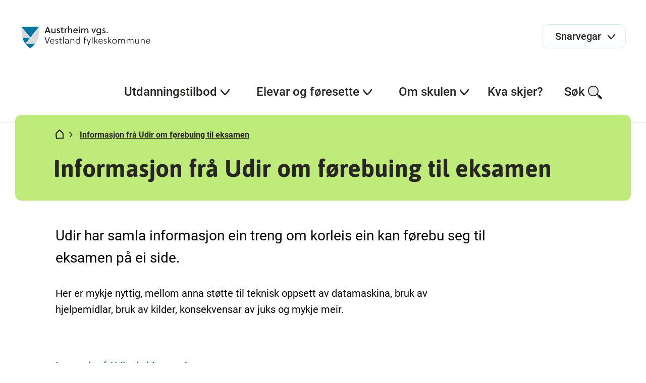

--- FILE ---
content_type: text/html; charset=utf-8
request_url: https://www.austrheim.vgs.no/elevar-og-foresette/eksamen-og-vurdering/informasjon-fra-udir-om-eksamen/
body_size: 7044
content:

<!DOCTYPE html>
<html lang="no">
<head>
    <title>
Informasjon fr&#xE5; Udir om f&#xF8;rebuing til eksamen    </title>

        <!-- Google Tag Manager -->
        <script>(function (w, d, s, l, i) {
                w[l] = w[l] || [];
                w[l].push({
                    'gtm.start':
                        new Date().getTime(), event: 'gtm.js'
                });
                var f = d.getElementsByTagName(s)[0],
                    j = d.createElement(s), dl = l != 'dataLayer' ? '&l=' + l : '';
                j.async = true;
                j.src =
                    'https://www.googletagmanager.com/gtm.js?id=' + i + dl;
                f.parentNode.insertBefore(j, f);
            })(window, document, 'script', 'dataLayer', 'GTM-KRR8XMSZ');</script>
        <!-- End Google Tag Manager -->


<meta name="charset" content="utf-8"/>
<meta name="viewport" content="width=device-width, initial-scale=1.0"/>
    <meta name="description" content="Udir har samla informasjon ein treng om korleis ein kan f&#xF8;rebu seg til eksamen p&#xE5; ei side."/>
    <meta property="og:description" content="Udir har samla informasjon ein treng om korleis ein kan f&#xF8;rebu seg til eksamen p&#xE5; ei side."/>
    <meta name="twitter:description" content="Udir har samla informasjon ein treng om korleis ein kan f&#xF8;rebu seg til eksamen p&#xE5; ei side."/>
    <meta property="og:title" content="Informasjon fr&#xE5; Udir om f&#xF8;rebuing til eksamen"/>
    <meta name="twitter:title" content="Informasjon fr&#xE5; Udir om f&#xF8;rebuing til eksamen"/>
<meta property="og:url" content="https://www.austrheim.vgs.no/elevar-og-foresette/eksamen-og-vurdering/informasjon-fra-udir-om-eksamen/"/>
<meta name="twitter:url" content="https://www.austrheim.vgs.no/elevar-og-foresette/eksamen-og-vurdering/informasjon-fra-udir-om-eksamen/"/>
<meta property="og:type" content="article"/>
<meta name="twitter:card" content="summary"/>
<meta name="theme-color" content="#ffffff"/>


        <link rel="stylesheet" href="/css/style.min.css?v=2ZFDCHPvofQ7scwFRBNEVBgAIk51i64MJFGUo6I1nDI" />
        <script src="https://ajax.googleapis.com/ajax/libs/jquery/3.6.0/jquery.min.js"
                integrity="sha384-vtXRMe3mGCbOeY7l30aIg8H9p3GdeSe4IFlP6G8JMa7o7lXvnz3GFKzPxzJdPfGK"
                crossorigin="anonymous"></script>
        <script src="/js/styleguide.min.js?v=vP0-ohZIB9mZd5eyDgAbR7qGnrVcjeOjTaj3DzwBaTo"></script>

    <script src="/js/htmx.min.js"></script>

        <script defer type="text/javascript" src="https://api.pirsch.io/pirsch-extended.js" id="pirschextendedjs"
                data-code="c6ULBvsrMTHcRymDUXO11b9iPh0AvAqJ"></script>

    <script>
!function(T,l,y){var S=T.location,k="script",D="instrumentationKey",C="ingestionendpoint",I="disableExceptionTracking",E="ai.device.",b="toLowerCase",w="crossOrigin",N="POST",e="appInsightsSDK",t=y.name||"appInsights";(y.name||T[e])&&(T[e]=t);var n=T[t]||function(d){var g=!1,f=!1,m={initialize:!0,queue:[],sv:"5",version:2,config:d};function v(e,t){var n={},a="Browser";return n[E+"id"]=a[b](),n[E+"type"]=a,n["ai.operation.name"]=S&&S.pathname||"_unknown_",n["ai.internal.sdkVersion"]="javascript:snippet_"+(m.sv||m.version),{time:function(){var e=new Date;function t(e){var t=""+e;return 1===t.length&&(t="0"+t),t}return e.getUTCFullYear()+"-"+t(1+e.getUTCMonth())+"-"+t(e.getUTCDate())+"T"+t(e.getUTCHours())+":"+t(e.getUTCMinutes())+":"+t(e.getUTCSeconds())+"."+((e.getUTCMilliseconds()/1e3).toFixed(3)+"").slice(2,5)+"Z"}(),iKey:e,name:"Microsoft.ApplicationInsights."+e.replace(/-/g,"")+"."+t,sampleRate:100,tags:n,data:{baseData:{ver:2}}}}var h=d.url||y.src;if(h){function a(e){var t,n,a,i,r,o,s,c,u,p,l;g=!0,m.queue=[],f||(f=!0,t=h,s=function(){var e={},t=d.connectionString;if(t)for(var n=t.split(";"),a=0;a<n.length;a++){var i=n[a].split("=");2===i.length&&(e[i[0][b]()]=i[1])}if(!e[C]){var r=e.endpointsuffix,o=r?e.location:null;e[C]="https://"+(o?o+".":"")+"dc."+(r||"services.visualstudio.com")}return e}(),c=s[D]||d[D]||"",u=s[C],p=u?u+"/v2/track":d.endpointUrl,(l=[]).push((n="SDK LOAD Failure: Failed to load Application Insights SDK script (See stack for details)",a=t,i=p,(o=(r=v(c,"Exception")).data).baseType="ExceptionData",o.baseData.exceptions=[{typeName:"SDKLoadFailed",message:n.replace(/\./g,"-"),hasFullStack:!1,stack:n+"\nSnippet failed to load ["+a+"] -- Telemetry is disabled\nHelp Link: https://go.microsoft.com/fwlink/?linkid=2128109\nHost: "+(S&&S.pathname||"_unknown_")+"\nEndpoint: "+i,parsedStack:[]}],r)),l.push(function(e,t,n,a){var i=v(c,"Message"),r=i.data;r.baseType="MessageData";var o=r.baseData;return o.message='AI (Internal): 99 message:"'+("SDK LOAD Failure: Failed to load Application Insights SDK script (See stack for details) ("+n+")").replace(/\"/g,"")+'"',o.properties={endpoint:a},i}(0,0,t,p)),function(e,t){if(JSON){var n=T.fetch;if(n&&!y.useXhr)n(t,{method:N,body:JSON.stringify(e),mode:"cors"});else if(XMLHttpRequest){var a=new XMLHttpRequest;a.open(N,t),a.setRequestHeader("Content-type","application/json"),a.send(JSON.stringify(e))}}}(l,p))}function i(e,t){f||setTimeout(function(){!t&&m.core||a()},500)}var e=function(){var n=l.createElement(k);n.src=h;var e=y[w];return!e&&""!==e||"undefined"==n[w]||(n[w]=e),n.onload=i,n.onerror=a,n.onreadystatechange=function(e,t){"loaded"!==n.readyState&&"complete"!==n.readyState||i(0,t)},n}();y.ld<0?l.getElementsByTagName("head")[0].appendChild(e):setTimeout(function(){l.getElementsByTagName(k)[0].parentNode.appendChild(e)},y.ld||0)}try{m.cookie=l.cookie}catch(p){}function t(e){for(;e.length;)!function(t){m[t]=function(){var e=arguments;g||m.queue.push(function(){m[t].apply(m,e)})}}(e.pop())}var n="track",r="TrackPage",o="TrackEvent";t([n+"Event",n+"PageView",n+"Exception",n+"Trace",n+"DependencyData",n+"Metric",n+"PageViewPerformance","start"+r,"stop"+r,"start"+o,"stop"+o,"addTelemetryInitializer","setAuthenticatedUserContext","clearAuthenticatedUserContext","flush"]),m.SeverityLevel={Verbose:0,Information:1,Warning:2,Error:3,Critical:4};var s=(d.extensionConfig||{}).ApplicationInsightsAnalytics||{};if(!0!==d[I]&&!0!==s[I]){var c="onerror";t(["_"+c]);var u=T[c];T[c]=function(e,t,n,a,i){var r=u&&u(e,t,n,a,i);return!0!==r&&m["_"+c]({message:e,url:t,lineNumber:n,columnNumber:a,error:i}),r},d.autoExceptionInstrumented=!0}return m}(y.cfg);function a(){y.onInit&&y.onInit(n)}(T[t]=n).queue&&0===n.queue.length?(n.queue.push(a),n.trackPageView({})):a()}(window,document,{src: "https://js.monitor.azure.com/scripts/b/ai.2.gbl.min.js", crossOrigin: "anonymous", cfg: { instrumentationKey:'218651a8-20fa-4842-8f09-fa590c1b8a36', disableCookiesUsage: false }});
</script>



    <link rel="icon" href="/images/favicon/favicon.ico" sizes="any">
    <link rel="icon" href="/images/favicon/favicon.svg" type="image/svg+xml">
    <link rel="apple-touch-icon" href="/images/favicon/apple-touch-icon.png"/>
    <link rel="manifest" href="/images/favicon/site.webmanifest"/>

    <meta name="htmx-config" content='{"allowScriptTags":"false","selfRequestsOnly":"true"}'/>
</head>
<body class="l-site">

    <!-- Google Tag Manager (noscript) -->
    <noscript>
        <iframe src="https://www.googletagmanager.com/ns.html?id=GTM-KRR8XMSZ"
                height="0" width="0" style="display:none;visibility:hidden"></iframe>
    </noscript>
    <!-- End Google Tag Manager (noscript) -->




<header>
    <a class="link link--skip" href="#main-content">Hopp til hovedinnhold</a>
    <div class="header-top" role="banner">
        <a href="/" class="logo">
            <img src="/globalassets/skulelogoar/austrheim-vgs_cmyk_sv2.svg"
                 alt="Austrheim  vgs. bannerlogo">
        </a>

            <div class="shortcut-menu">
                <button aria-haspopup="true" aria-expanded="false">
                    <span>Snarvegar</span>
                    <span class="svg-icon svg-icon-chevron"></span>
                </button>

                <div class="shortcut-menu__expanded">
                    <ul class="shortcut-menu__expanded__list" role="menu">
                            <li class="shortcut-menu__expanded__list__item" role="menuitem">
                                <a href="https://austrheim-vgs.inschool.visma.no/"
                                   title="Visma in school">
                                    Visma in school<span
                                        class="svg-icon svg-icon-arrow-ext"></span>
                                </a>
                            </li>
                            <li class="shortcut-menu__expanded__list__item" role="menuitem">
                                <a href="https://www.skoleportalen.no/">
                                    Skoleportalen<span
                                        class="svg-icon svg-icon-arrow-ext"></span>
                                </a>
                            </li>
                            <li class="shortcut-menu__expanded__list__item" role="menuitem">
                                <a href="https://skuleskyss.vlfk.no/Account/Login?ReturnUrl=%2F"
                                   title="SkyssElev">
                                    SkyssElev<span
                                        class="svg-icon svg-icon-arrow-ext"></span>
                                </a>
                            </li>
                    </ul>
                </div>
            </div>

        <div class="mobile-nav-menu">
            <button aria-label="Meny">
                <span class="svg-icon svg-icon-hamburger"></span><span class="svg-icon svg-icon-close"></span>
            </button>
        </div>
    </div>

    <nav class="tablet-nav-menu">
        <ul class="main-nav" role="menu">
            <li class="main-nav__item" role="menuitem">
                <div class="main-nav__item-title">
                    <button class="tablet-nav-menu__toggle" aria-haspopup="true" aria-expanded="false">
                        Meny <span class="svg-icon svg-icon-hamburger"></span>
                    </button>
                </div>
            </li>
            <li class="main-nav__item" role="menuitem">
                <div class="main-nav__item-title">
                    <button aria-haspopup="true" aria-expanded="false">Søk <span
                            class="svg-icon svg-icon-search"></span></button>
                </div>
                <div class="main-nav__item-submenu">
                    <div class="search-menu l-container">
                        <form action="/sok/" method="get" data-toggle-search="">
                            <div class="search-menu__input">
                                <label for="pageSearchInput1" class="u-hidden">Søk etter innhald</label>
                                <input type="search" placeholder="Søk etter innhald" data-search-input="" name="query"
                                       id="pageSearchInput1">
                                <button type="submit" class="svg-icon svg-icon-search"><span
                                        class="u-hidden">Send søk</span></button>
                            </div>
                        </form>
                    </div>
                </div>
            </li>
        </ul>
    </nav>

    <nav class="desktop-nav-menu ">
        <ul class="main-nav">
            <li class="main-nav__search">
                <form action="/sok/" method="get" data-toggle-search="">
                    <div class="search-input">
                        <label for="pageSearchInput2" class="u-hidden">Søk etter innhald</label>
                        <input type="search" placeholder="Søk" data-search-input="" name="query"
                               id="pageSearchInput2">
                        <button type="submit" class="svg-icon svg-icon-search"><span class="u-hidden">Send søk</span>
                        </button>
                    </div>
                </form>
            </li>

                <li class="main-nav__shortcut-menu">
                    <div class="shortcut-menu">
                        <button aria-haspopup="true" aria-expanded="false">
                            <span>Snarvegar</span>
                            <span class="svg-icon svg-icon-chevron"></span>
                        </button>

                        <div class="shortcut-menu__expanded">
                            <ul class="shortcut-menu__expanded__list" role="menu">
                                    <li class="shortcut-menu__expanded__list__item" role="menuitem">
                                        <a href="https://austrheim-vgs.inschool.visma.no/">
                                            Visma in school<span
                                                class="svg-icon svg-icon-arrow-ext"></span>
                                        </a>
                                    </li>
                                    <li class="shortcut-menu__expanded__list__item" role="menuitem">
                                        <a href="https://www.skoleportalen.no/">
                                            Skoleportalen<span
                                                class="svg-icon svg-icon-arrow-ext"></span>
                                        </a>
                                    </li>
                                    <li class="shortcut-menu__expanded__list__item" role="menuitem">
                                        <a href="https://skuleskyss.vlfk.no/Account/Login?ReturnUrl=%2F">
                                            SkyssElev<span
                                                class="svg-icon svg-icon-arrow-ext"></span>
                                        </a>
                                    </li>
                            </ul>
                        </div>
                    </div>
                </li>

            
        <li class="main-nav__item main-nav__item--show-chevron submenu--single-list">
            <div class="main-nav__item-title">
                <button aria-haspopup="true" aria-expanded="false">
                    Utdanningstilbod<span class="svg-icon svg-icon-chevron"></span>
                </button>
                <div class="underline"></div>
            </div>
            <div class="main-nav__item-submenu">
        <div class="nav-box nav-box--single-list ">
                <div class="nav-box__heading">Utdanningstilboda v&#xE5;re</div>
                <ul class="nav-box--single-list__list" role="menu">
                        <li class="nav-box--single-list__list__item" role="menuitem">
                            
<a href="/utdanningsprogram/vare-utdanningsprogram/bygg--og-anleggsteknikk/">
    Bygg- og anleggsteknikk
    <span class="svg-icon svg-icon-arrow-right-black"></span>
</a>
                        </li>
                        <li class="nav-box--single-list__list__item" role="menuitem">
                            
<a href="/utdanningsprogram/vare-utdanningsprogram/helse--og-oppvekstfag/">
    Helse- og oppvekstfag
    <span class="svg-icon svg-icon-arrow-right-black"></span>
</a>
                        </li>
                        <li class="nav-box--single-list__list__item" role="menuitem">
                            
<a href="/utdanningsprogram/vare-utdanningsprogram/naturbruk/">
    Naturbruk
    <span class="svg-icon svg-icon-arrow-right-black"></span>
</a>
                        </li>
                        <li class="nav-box--single-list__list__item" role="menuitem">
                            
<a href="/utdanningsprogram/vare-utdanningsprogram/studiespesialisering/">
    Studiespesialisering
    <span class="svg-icon svg-icon-arrow-right-black"></span>
</a>
                        </li>
                        <li class="nav-box--single-list__list__item" role="menuitem">
                            
<a href="/utdanningsprogram/vare-utdanningsprogram/teknologi--og-industrifag/">
    Teknologi- og industrifag
    <span class="svg-icon svg-icon-arrow-right-black"></span>
</a>
                        </li>
                        <li class="nav-box--single-list__list__item" role="menuitem">
                            
<a href="/utdanningsprogram/vare-utdanningsprogram/tilrettelagt-opplaring/">
    Tilrettelagt oppl&#xE6;ring
    <span class="svg-icon svg-icon-arrow-right-black"></span>
</a>
                        </li>
                </ul>

        </div>
            </div>
        </li>
        <li class="main-nav__item main-nav__item--show-chevron ">
            <div class="main-nav__item-title">
                <button aria-haspopup="true" aria-expanded="false">
                    Elevar og f&#xF8;resette<span class="svg-icon svg-icon-chevron"></span>
                </button>
                <div class="underline"></div>
            </div>
            <div class="main-nav__item-submenu">
        <div class="nav-box nav-box--full-width l-container nav-box--tequila">
            <div class="nav-box--full-width__container">
                    <div class="nav-box--full-width__block">
                        <div class="nav-box__heading">HELSE OG MILJ&#xD8;</div>
                        <ul class="nav-box--full-width__list" role="menu">

                                <li class="nav-box--full-width__list__item" role="menuitem">
                                    
<a href="/elevar-og-foresette/helse-og-velferd/skulemiljo/">
    Skulemilj&#xF8;
    <span class="svg-icon svg-icon-arrow-right-black"></span>
</a>
                                </li>
                                <li class="nav-box--full-width__list__item" role="menuitem">
                                    
<a href="/elevar-og-foresette/helse-og-velferd/trygt-og-godt-skulemiljo/">
    Trygt og godt skulemilj&#xF8;
    <span class="svg-icon svg-icon-arrow-right-black"></span>
</a>
                                </li>
                                <li class="nav-box--full-width__list__item" role="menuitem">
                                    
<a href="/elevar-og-foresette/helse-og-velferd/austrheim-vgs-er-ein-mot-skule/">
    Vi er ein MOT-skule
    <span class="svg-icon svg-icon-arrow-right-black"></span>
</a>
                                </li>
                                <li class="nav-box--full-width__list__item" role="menuitem">
                                    
<a href="/elevar-og-foresette/helse-og-velferd/elevdemokrati-2.0">
    Elevdemokrati 2.0
    <span class="svg-icon svg-icon-arrow-right-black"></span>
</a>
                                </li>
                                <li class="nav-box--full-width__list__item" role="menuitem">
                                    
<a href="/elevar-og-foresette/helse-og-velferd/informasjon-til-foresette-og-elevar-i-10.-klasse">
    Sj&#xE5; kva me driv med p&#xE5; skulen v&#xE5;r
    <span class="svg-icon svg-icon-arrow-right-black"></span>
</a>
                                </li>
                                <li class="nav-box--full-width__list__item" role="menuitem">
                                    
<a href="/elevar-og-foresette/helse-og-velferd/skulehelsetenesta/">
    Skulehelsetenesta
    <span class="svg-icon svg-icon-arrow-right-black"></span>
</a>
                                </li>
                                <li class="nav-box--full-width__list__item" role="menuitem">
                                    
<a href="/elevar-og-foresette/helse-og-velferd/radgjevarane-vare/">
    R&#xE5;dgjevar
    <span class="svg-icon svg-icon-arrow-right-black"></span>
</a>
                                </li>
                                <li class="nav-box--full-width__list__item" role="menuitem">
                                    
<a href="https://www.vestlandfylke.no/utdanning-og-karriere/hjelp-i-skulekvardagen/elev--og-larlingombodet/">
    Elev- og l&#xE6;rlingeombodet
    <span class="svg-icon svg-icon-arrow-ext"></span>
</a>
                                </li>
                                <li class="nav-box--full-width__list__item" role="menuitem">
                                    
<a href="https://www.vestlandfylke.no/utdanning-og-karriere/rettleiingstenesta/">
    Rettleiingstenesta
    <span class="svg-icon svg-icon-arrow-ext"></span>
</a>
                                </li>

                        </ul>
                    </div>
                    <div class="nav-box--full-width__block">
                        <div class="nav-box__heading">EKSAMEN OG VURDERING</div>
                        <ul class="nav-box--full-width__list" role="menu">

                                <li class="nav-box--full-width__list__item" role="menuitem">
                                    
<a href="https://www.vestlandfylke.no/utdanning-og-karriere/elev/eksamen-og-standpunkt/">
    Eksamen og standpunkt
    <span class="svg-icon svg-icon-arrow-ext"></span>
</a>
                                </li>
                                <li class="nav-box--full-width__list__item" role="menuitem">
                                    
<a href="/elevar-og-foresette/eksamen-og-vurdering/reglement-for-skriftleg-eleveksamen-i-vestland/">
    Reglement for skriftleg eleveksamen i Vestland
    <span class="svg-icon svg-icon-arrow-right-black"></span>
</a>
                                </li>
                                <li class="nav-box--full-width__list__item" role="menuitem">
                                    
<a href="/elevar-og-foresette/eksamen-og-vurdering/praktisk-info-om-eksamen/">
    Praktisk info om eksamen
    <span class="svg-icon svg-icon-arrow-right-black"></span>
</a>
                                </li>
                                <li class="nav-box--full-width__list__item" role="menuitem">
                                    
<a href="/elevar-og-foresette/eksamen-og-vurdering/informasjon-fra-udir-om-eksamen/">
    Informasjon fr&#xE5; Udir om f&#xF8;rebuing til eksamen
    <span class="svg-icon svg-icon-arrow-right-black"></span>
</a>
                                </li>
                                <li class="nav-box--full-width__list__item" role="menuitem">
                                    
<a href="/elevar-og-foresette/eksamen-og-vurdering/klage-pa-eksamen-og-standpunkt/">
    Klage p&#xE5; eksamen og standpunkt
    <span class="svg-icon svg-icon-arrow-right-black"></span>
</a>
                                </li>

                        </ul>
                    </div>
                    <div class="nav-box--full-width__block">
                        <div class="nav-box__heading">PRAKTISK INFO</div>
                        <ul class="nav-box--full-width__list" role="menu">

                                <li class="nav-box--full-width__list__item" role="menuitem">
                                    
<a href="/elevar-og-foresette/praktisk-info/skuleruta/">
    Skuleruter
    <span class="svg-icon svg-icon-arrow-right-black"></span>
</a>
                                </li>
                                <li class="nav-box--full-width__list__item" role="menuitem">
                                    
<a href="/elevar-og-foresette/praktisk-info/skuledagen/">
    Skuledagen
    <span class="svg-icon svg-icon-arrow-right-black"></span>
</a>
                                </li>
                                <li class="nav-box--full-width__list__item" role="menuitem">
                                    
<a href="/elevar-og-foresette/praktisk-info/praktisk-informasjon-til-nye-elevar-skulearet-2024-2025/">
    Praktisk info ved skulestart 2025-2026
    <span class="svg-icon svg-icon-arrow-right-black"></span>
</a>
                                </li>
                                <li class="nav-box--full-width__list__item" role="menuitem">
                                    
<a href="/elevar-og-foresette/praktisk-info/bu-pa-hybel/">
    Bu p&#xE5; hybel
    <span class="svg-icon svg-icon-arrow-right-black"></span>
</a>
                                </li>
                                <li class="nav-box--full-width__list__item" role="menuitem">
                                    
<a href="/elevar-og-foresette/praktisk-info/korleis-bli-larling/">
    Korleis bli l&#xE6;rling
    <span class="svg-icon svg-icon-arrow-right-black"></span>
</a>
                                </li>
                                <li class="nav-box--full-width__list__item" role="menuitem">
                                    
<a href="/elevar-og-foresette/praktisk-info/biblioteket/">
    Biblioteket
    <span class="svg-icon svg-icon-arrow-right-black"></span>
</a>
                                </li>
                                <li class="nav-box--full-width__list__item" role="menuitem">
                                    
<a href="https://lanekassen.no/nb-NO/Stipend-og-lan/soknader/soknad-om-stotte-til-utdanning-i-norge1/videregaende-opplaring/">
    L&#xE5;n og stipend
    <span class="svg-icon svg-icon-arrow-ext"></span>
</a>
                                </li>
                                <li class="nav-box--full-width__list__item" role="menuitem">
                                    
<a href="https://www.vestlandfylke.no/utdanning-og-karriere/elev/elevpc/">
    Elev-PC
    <span class="svg-icon svg-icon-arrow-ext"></span>
</a>
                                </li>
                                <li class="nav-box--full-width__list__item" role="menuitem">
                                    
<a href="/elevar-og-foresette/praktisk-info/skuleskyss/">
    Skuleskyss
    <span class="svg-icon svg-icon-arrow-right-black"></span>
</a>
                                </li>
                                <li class="nav-box--full-width__list__item" role="menuitem">
                                    
<a href="/elevar-og-foresette/praktisk-info/kantina/">
    Kantina
    <span class="svg-icon svg-icon-arrow-right-black"></span>
</a>
                                </li>
                                <li class="nav-box--full-width__list__item" role="menuitem">
                                    
<a href="/elevar-og-foresette/praktisk-info/elevradet/">
    Elevr&#xE5;det
    <span class="svg-icon svg-icon-arrow-right-black"></span>
</a>
                                </li>
                                <li class="nav-box--full-width__list__item" role="menuitem">
                                    
<a href="/elevar-og-foresette/praktisk-info/russen/">
    Russen
    <span class="svg-icon svg-icon-arrow-right-black"></span>
</a>
                                </li>
                                <li class="nav-box--full-width__list__item" role="menuitem">
                                    
<a href="/elevar-og-foresette/praktisk-info/visma-inschool-for-foresette/">
    InSchool for f&#xF8;resette
    <span class="svg-icon svg-icon-arrow-right-black"></span>
</a>
                                </li>

                        </ul>
                    </div>
                    <div class="nav-box--full-width__block">
                        <div class="nav-box__heading">REGLEMENT OG RUTINAR</div>
                        <ul class="nav-box--full-width__list" role="menu">

                                <li class="nav-box--full-width__list__item" role="menuitem">
                                    
<a href="/elevar-og-foresette/reglement-og-rutinar/fravarsreglement-vlfk/">
    Fr&#xE5;v&#xE6;r
    <span class="svg-icon svg-icon-arrow-right-black"></span>
</a>
                                </li>
                                <li class="nav-box--full-width__list__item" role="menuitem">
                                    
<a href="/elevar-og-foresette/reglement-og-rutinar/lokalt-ordens--og-atferdsreglement/">
    Ordens- og &#xE5;tferdsreglement Austrheim vgs
    <span class="svg-icon svg-icon-arrow-right-black"></span>
</a>
                                </li>
                                <li class="nav-box--full-width__list__item" role="menuitem">
                                    
<a href="/elevar-og-foresette/reglement-og-rutinar/felles-skulereglar-vlfk/">
    Felles skulereglar VLFK
    <span class="svg-icon svg-icon-arrow-right-black"></span>
</a>
                                </li>
                                <li class="nav-box--full-width__list__item" role="menuitem">
                                    
<a href="https://www.vestlandfylke.no/utdanning-og-karriere/lover-reglar-og-rettleiingar/">
    Sentrale dokument i vgs
    <span class="svg-icon svg-icon-arrow-ext"></span>
</a>
                                </li>
                                <li class="nav-box--full-width__list__item" role="menuitem">
                                    
<a href="/elevar-og-foresette/reglement-og-rutinar/kunstig-intelligens/">
    Kunstig intelligens - chatrobot
    <span class="svg-icon svg-icon-arrow-right-black"></span>
</a>
                                </li>

                        </ul>
                    </div>

            </div>

        <div class="nav-box--full-width__desktop-button">
            <a href="https://vestlandfylke.no/utdanning-og-karriere/elev/rett-til-godt-skulemiljo/" class="button button--danger">
                Alle elevar har rett til eit trygt og godt skulemilj&#xF8;
                <span class="svg-icon svg-icon-arrow-right-black"></span>
            </a>
        </div>
        </div>
            </div>
        </li>
        <li class="main-nav__item main-nav__item--show-chevron ">
            <div class="main-nav__item-title">
                <button aria-haspopup="true" aria-expanded="false">
                    Om skulen<span class="svg-icon svg-icon-chevron"></span>
                </button>
                <div class="underline"></div>
            </div>
            <div class="main-nav__item-submenu">
        <div class="nav-box nav-box--dynamic-columns l-container ">
            <div class="nav-box--dynamic-columns__container">
        <div class="nav-box--dynamic-columns__block">
            <div class="nav-box__heading">Skulen v&#xE5;r</div>
            <ul class="nav-box--dynamic-columns__list" role="menu">
                    <li class="nav-box--dynamic-columns__list__item" role="menuitem">
                        
<a href="/om-skulen/skulen-var/avdelingsvise-tilsette/">
    Avdelingsvise tilsette
    <span class="svg-icon svg-icon-arrow-right-black"></span>
</a>
                    </li>
                    <li class="nav-box--dynamic-columns__list__item" role="menuitem">
                        
<a href="/om-skulen/skulen-var/tilsette/">
    Leiing og administrasjon
    <span class="svg-icon svg-icon-arrow-right-black"></span>
</a>
                    </li>
                    <li class="nav-box--dynamic-columns__list__item" role="menuitem">
                        
<a href="/om-skulen/skulen-var/fakta-om-skulen/">
    Kontaktinfo til skulen
    <span class="svg-icon svg-icon-arrow-right-black"></span>
</a>
                    </li>
                    <li class="nav-box--dynamic-columns__list__item" role="menuitem">
                        
<a href="https://candidate.webcruiter.com/nn-no/Home/companyadverts?link_source_ID=0&amp;companylock=240010#search">
    Ledige stillingar
    <span class="svg-icon svg-icon-arrow-ext"></span>
</a>
                    </li>
            </ul>
        </div>
            </div>

        </div>
            </div>
        </li>
        <li class="main-nav__item submenu--single-list">
            <div class="main-nav__item-title">
                <a href="/kva-skjer/"
                   target="">
                    Kva skjer?<span class="svg-icon svg-icon-arrow-right-black-2"></span>
                </a>
                <div class="underline"></div>
            </div>
        </li>



            <li class="main-nav__item">
                <div class="main-nav__item-title">
                    <button aria-haspopup="true" aria-expanded="false">Søk<span
                            class="svg-icon svg-icon-search"></span></button>
                    <div class="underline"></div>
                </div>
                <div class="main-nav__item-submenu">
                    <div class="search-menu l-container">
                        <form action="/sok/" method="get" data-toggle-search="">
                            <div class="search-menu__input">
                                <label for="pageSearchInput3" class="u-hidden">Søk etter innhald</label>
                                <input type="search" placeholder="Søk etter innhald" data-search-input="" name="query"
                                       id="pageSearchInput3">
                                <button class="svg-icon svg-icon-search"><span class="u-hidden">Send søk</span></button>
                            </div>
                        </form>
                    </div>
                </div>
            </li>
        </ul>
    </nav>
</header><input name="__RequestVerificationToken" type="hidden" value="CfDJ8Jm8YXh-ustCr2kuKBIbVmGzWTrq_T2lG9W_JCit2kgdKJkH_9AtILIailzEN_RbOsB9IFb_bEy9ZWzLh4BD52-ITEUCr2a78XJCuIBsUV198RyRk37CkZ9DOYRjcCMePPmwoL1efXn6p6InE9LVz2M" />
<main id="main-content" class="l-site__content">
    

<div class="l-container article-page">
    <div
        class="page-hero   ">
        <div class="page-hero__content">


<div class="breadcrumbs">
    <ul>
        <li><a href="/" aria-label="Hjem"><span
                    class="svg-icon svg-icon-home"></span></a></li>
                <li class="active"><span class="svg-icon svg-icon-chevron-right"></span><a
                        href="/elevar-og-foresette/eksamen-og-vurdering/informasjon-fra-udir-om-eksamen/">Informasjon fr&#xE5; Udir om f&#xF8;rebuing til eksamen</a></li>
    </ul>
</div>
            <h1>Informasjon fr&#xE5; Udir om f&#xF8;rebuing til eksamen</h1>
        </div>
    </div>
    <div class="l-body">
        <article class="l-block">
            <p class="lead">
                Udir har samla informasjon ein treng om korleis ein kan f&#xF8;rebu seg til eksamen p&#xE5; ei side.
            </p>
            <div class="rich-text">
                
<p>Her er mykje nyttig, mellom anna støtte til teknisk oppsett av datamaskina, bruk av hjelpemidlar, bruk av kilder, konsekvensar av juks og mykje meir.</p>
<p> </p>
<p><a title="Les meir på Udir si side om eksamen" href="https://www.udir.no/eksamen-og-prover/eksamen/forberede-og-ta-eksamen/#a195532">Les meir på Udir si side om eksamen</a></p>
            </div>
        </article>
    </div>
</div>
</main>

<footer>
    <div class="footer-content">
        <div class="footer-content__left">
            <ul class="footer-nav">
                    <li><span class="svg-icon svg-icon-kontakt"></span><a
                            href="/om-skulen/skulen-var/fakta-om-skulen/">Kontakt oss</a></li>
                    <li><span class="svg-icon svg-icon-tilsette"></span><a
                            href="/om-skulen/skulen-var/tilsette/">Tilsette</a></li>
            </ul>
        </div>
        <div class="footer-content__right">
            <ul class="footer-social-media">
                    <li><a href="https://www.snapchat.com/add/austrheimvgs?share_id=i27B4FN7S163xm9ECPj21w&amp;locale=nb_NO" aria-label="Snapchat"><span
                                class="svg-icon svg-icon-snapchat-ghost"></span></a></li>
                    <li><a href="https://www.facebook.com/AustrheimVGS" aria-label="Facebook"><span
                                class="svg-icon svg-icon-facebook"></span></a></li>
                    <li><a href="https://www.instagram.com/austrheim_vgs?utm_medium=copy_link" aria-label="Instagram"><span
                                class="svg-icon svg-icon-instagram"></span></a></li>
            </ul>

                <div class="footer-editor-text">
                        <div class="footer-a11y-link">
                            <a href="https://uustatus.no/nn/erklaringer/publisert/d0762dc2-4231-4de6-b4e2-2967588c624e"
                               target="_blank">
                                Tilgjengelegheitserklæring
                            </a>
                                <span class="svg-icon svg-icon-arrow-ext"></span>
                        </div>
                        <span>Ansvarleg redaktør Frode Hervik</span>
                </div>
        </div>
    </div>
</footer>
<script defer="defer" src="/Util/Find/epi-util/find.js"></script>
<script>
document.addEventListener('DOMContentLoaded',function(){if(typeof FindApi === 'function'){var api = new FindApi();api.setApplicationUrl('/');api.setServiceApiBaseUrl('/find_v2/');api.processEventFromCurrentUri();api.bindWindowEvents();api.bindAClickEvent();api.sendBufferedEvents();}})
</script>

</body>
</html>



--- FILE ---
content_type: image/svg+xml
request_url: https://www.austrheim.vgs.no/globalassets/skulelogoar/austrheim-vgs_cmyk_sv2.svg
body_size: 1928
content:
<svg xmlns="http://www.w3.org/2000/svg" viewBox="0 0 184.25 31.76"><defs><style>.cls-1{fill:#231f20;}.cls-2{fill:#0075a2;}.cls-3{fill:#d8d9da;}</style></defs><g id="Vestland_fylkeskommune" data-name="Vestland fylkeskommune"><path class="cls-1" d="M39.12,26.8h-.91L35,17.51h1.13l2.58,7.8h0l2.95-7.8h1Z" transform="translate(-1.85 -1.86)"/><path class="cls-1" d="M43.75,23.79a2.38,2.38,0,0,0,2.31,2.4,2.09,2.09,0,0,0,2.06-1.12l.64.41A3,3,0,0,1,46.13,27a3.17,3.17,0,0,1-3.28-3.44A3.23,3.23,0,0,1,46,20.16a3,3,0,0,1,2.88,3,4.59,4.59,0,0,1,0,.6ZM46,20.93A2.24,2.24,0,0,0,43.78,23H48A2.12,2.12,0,0,0,46,20.93Z" transform="translate(-1.85 -1.86)"/><path class="cls-1" d="M53.81,21.4a2.16,2.16,0,0,0-1.31-.47c-.5,0-1.14.28-1.14.89,0,.77.83,1,1.66,1.37s1.58.78,1.58,1.94S53.4,27,52.31,27a2.68,2.68,0,0,1-2-.88l.54-.57a2,2,0,0,0,1.49.68c.62,0,1.36-.33,1.36-1.08s-.7-1-1.43-1.3-1.76-.73-1.76-1.91a1.82,1.82,0,0,1,2-1.74,2.73,2.73,0,0,1,1.78.63Z" transform="translate(-1.85 -1.86)"/><path class="cls-1" d="M57.7,21.14v3.58c0,1.16.4,1.38,1,1.38a2.38,2.38,0,0,0,.8-.18l.22.72a2.16,2.16,0,0,1-1,.28c-1.26,0-1.89-.76-1.89-2.1V21.14h-.91v-.82h.91V18.7h.9v1.62h1.89v.82Z" transform="translate(-1.85 -1.86)"/><path class="cls-1" d="M62.32,26.8h-.9v-10h.9Z" transform="translate(-1.85 -1.86)"/><path class="cls-1" d="M68.69,26a2.77,2.77,0,0,1-2.12.92A2,2,0,0,1,64.32,25c0-1.59,1.49-2.21,2.87-2.21a5.64,5.64,0,0,1,1.47.2v-.36A1.48,1.48,0,0,0,67,21a4.83,4.83,0,0,0-2.11.56l-.3-.81A6.49,6.49,0,0,1,67,20.16c1.93,0,2.53,1,2.53,2.68v4h-.81Zm-1.54-2.48c-.89,0-1.92.36-1.92,1.37a1.29,1.29,0,0,0,1.36,1.29,3.09,3.09,0,0,0,2.07-1v-1.5A6,6,0,0,0,67.15,23.56Z" transform="translate(-1.85 -1.86)"/><path class="cls-1" d="M72.86,20.32v1.14a2.56,2.56,0,0,1,2.31-1.3c1.84,0,2.44,1.18,2.44,3.14v3.5h-.9V23.44c0-1.22-.23-2.46-1.67-2.46a2.55,2.55,0,0,0-2.18,1.52v4.3H72V20.32Z" transform="translate(-1.85 -1.86)"/><path class="cls-1" d="M84.81,26a2.62,2.62,0,0,1-2.09,1,3.32,3.32,0,0,1-3.32-3.37,3.38,3.38,0,0,1,3.34-3.43,3.11,3.11,0,0,1,2.07.8V16.84h.9v10h-.9Zm0-3.95a2.73,2.73,0,0,0-2.06-1,2.46,2.46,0,0,0-2.42,2.55,2.49,2.49,0,0,0,2.42,2.61,2.36,2.36,0,0,0,2.06-1.23Z" transform="translate(-1.85 -1.86)"/><path class="cls-1" d="M94.79,17.67a2,2,0,0,0-.81-.16,1.37,1.37,0,0,0-.82.22c-.36.28-.41.81-.41,1.53v1.06h1.61l.28.82H92.75V26.8h-.91V21.14h-.75v-.82h.75V19.18a3.1,3.1,0,0,1,.42-1.74,1.76,1.76,0,0,1,1.59-.76,4,4,0,0,1,1.17.24Z" transform="translate(-1.85 -1.86)"/><path class="cls-1" d="M96.38,20.32l1.83,5.48,2-5.48h1l-3.52,9.44-.77-.31.87-2.33-2.31-6.8Z" transform="translate(-1.85 -1.86)"/><path class="cls-1" d="M103.57,26.8h-.9v-10h.9Z" transform="translate(-1.85 -1.86)"/><path class="cls-1" d="M108.78,22.92l2.52,3.88h-1.1l-2-3.15L107,25.07V26.8h-.91v-10H107v7h0l2.92-3.53H111Z" transform="translate(-1.85 -1.86)"/><path class="cls-1" d="M113,23.79a2.38,2.38,0,0,0,2.31,2.4,2.09,2.09,0,0,0,2.06-1.12l.63.41A3,3,0,0,1,115.36,27a3.17,3.17,0,0,1-3.28-3.44,3.22,3.22,0,0,1,3.17-3.36,3,3,0,0,1,2.88,3c0,.21,0,.48,0,.6Zm2.27-2.86A2.24,2.24,0,0,0,113,23h4.23A2.12,2.12,0,0,0,115.25,20.93Z" transform="translate(-1.85 -1.86)"/><path class="cls-1" d="M123,21.4a2.18,2.18,0,0,0-1.31-.47c-.51,0-1.14.28-1.14.89,0,.77.83,1,1.66,1.37s1.58.78,1.58,1.94S122.63,27,121.54,27a2.68,2.68,0,0,1-2-.88l.54-.57a2,2,0,0,0,1.49.68c.62,0,1.35-.33,1.35-1.08s-.69-1-1.42-1.3-1.76-.73-1.76-1.91a1.82,1.82,0,0,1,2-1.74,2.68,2.68,0,0,1,1.77.63Z" transform="translate(-1.85 -1.86)"/><path class="cls-1" d="M128.41,22.92l2.52,3.88h-1.1l-2-3.15-1.21,1.42V26.8h-.9v-10h.9v7h0l2.92-3.53h1.08Z" transform="translate(-1.85 -1.86)"/><path class="cls-1" d="M138.24,23.56a3.27,3.27,0,1,1-6.53,0,3.27,3.27,0,1,1,6.53,0ZM135,21a2.41,2.41,0,0,0-2.34,2.58,2.35,2.35,0,1,0,4.67,0A2.41,2.41,0,0,0,135,21Z" transform="translate(-1.85 -1.86)"/><path class="cls-1" d="M141,20.32v1.14a2.5,2.5,0,0,1,2.16-1.3,2,2,0,0,1,2.05,1.34,2.71,2.71,0,0,1,2.28-1.34c1.73,0,2.43,1.1,2.43,3.14v3.5h-.9V23.44c0-1.23-.28-2.46-1.57-2.46a2.5,2.5,0,0,0-2,1.36,6.87,6.87,0,0,1,.05.93V26.8h-.9V23.44c0-1.22-.23-2.46-1.53-2.46a2.53,2.53,0,0,0-2,1.52v4.3h-.9V20.32Z" transform="translate(-1.85 -1.86)"/><path class="cls-1" d="M153.24,20.32v1.14a2.52,2.52,0,0,1,2.17-1.3,2,2,0,0,1,2,1.34,2.73,2.73,0,0,1,2.29-1.34c1.72,0,2.43,1.1,2.43,3.14v3.5h-.91V23.44c0-1.23-.28-2.46-1.56-2.46a2.51,2.51,0,0,0-2,1.36,6.81,6.81,0,0,1,.06.93V26.8h-.91V23.44c0-1.22-.22-2.46-1.52-2.46a2.55,2.55,0,0,0-2,1.52v4.3h-.9V20.32Z" transform="translate(-1.85 -1.86)"/><path class="cls-1" d="M169.22,26.8V25.66a2.57,2.57,0,0,1-2.31,1.3c-1.85,0-2.45-1.18-2.45-3.13V20.32h.91v3.36c0,1.22.22,2.46,1.67,2.46a2.56,2.56,0,0,0,2.18-1.52v-4.3h.9V26.8Z" transform="translate(-1.85 -1.86)"/><path class="cls-1" d="M173.5,20.32v1.14a2.57,2.57,0,0,1,2.31-1.3c1.85,0,2.45,1.18,2.45,3.14v3.5h-.91V23.44c0-1.22-.22-2.46-1.67-2.46a2.56,2.56,0,0,0-2.18,1.52v4.3h-.9V20.32Z" transform="translate(-1.85 -1.86)"/><path class="cls-1" d="M181,23.79a2.38,2.38,0,0,0,2.31,2.4,2.09,2.09,0,0,0,2.06-1.12l.64.41A3,3,0,0,1,183.33,27a3.17,3.17,0,0,1-3.28-3.44,3.22,3.22,0,0,1,3.17-3.36,3,3,0,0,1,2.88,3,4.59,4.59,0,0,1,0,.6Zm2.27-2.86A2.24,2.24,0,0,0,181,23h4.23A2.12,2.12,0,0,0,183.22,20.93Z" transform="translate(-1.85 -1.86)"/></g><g id="skole_navn" data-name="skole navn"><path class="cls-1" d="M41.17,9.91H37.36l-.69,1.91H35.1l3.65-9.29H40l3.54,9.29H41.86ZM37.82,8.66h2.9l-1.44-4h0Z" transform="translate(-1.85 -1.86)"/><path class="cls-1" d="M49.43,11.82l0-1.06A2.6,2.6,0,0,1,47.21,12a2.23,2.23,0,0,1-1.91-.85,4.25,4.25,0,0,1-.6-2.53V5.1h1.37V8.48a3.35,3.35,0,0,0,.32,1.75,1.18,1.18,0,0,0,1.1.52,2.37,2.37,0,0,0,1.87-1.2V5.1h1.37v6.72Z" transform="translate(-1.85 -1.86)"/><path class="cls-1" d="M56.22,6.58a2.14,2.14,0,0,0-1.33-.52.82.82,0,0,0-.91.8c0,.49.61.73,1.23,1,.88.34,2,.82,2,2,0,1.5-1.2,2.12-2.47,2.12a3.1,3.1,0,0,1-2.42-1.07l.91-.79a2,2,0,0,0,1.5.73c.58,0,1.11-.29,1.11-.91s-.61-.76-1.27-1c-.88-.35-1.88-.75-1.88-1.95a2,2,0,0,1,2.23-2A3.2,3.2,0,0,1,57,5.71Z" transform="translate(-1.85 -1.86)"/><path class="cls-1" d="M60.38,6.29V9.21c0,.17,0,.33,0,.53,0,.63.25,1,.85,1a1.67,1.67,0,0,0,.76-.19l.4,1.08a3.08,3.08,0,0,1-1.35.31,1.81,1.81,0,0,1-1.84-1.14A3.62,3.62,0,0,1,59,9.48V6.29h-.88V5.1H59l.07-1.58h1.3V5.1h1.84V6.29Z" transform="translate(-1.85 -1.86)"/><path class="cls-1" d="M65,6.15a2.08,2.08,0,0,1,1.7-1.21,2.71,2.71,0,0,1,.77.1l-.28,1.38a1.21,1.21,0,0,0-.64-.15,1.75,1.75,0,0,0-1.52,1v4.51H63.63V5.1h1.3Z" transform="translate(-1.85 -1.86)"/><path class="cls-1" d="M69.79,6.14a2.58,2.58,0,0,1,2.15-1.2,2.25,2.25,0,0,1,1.91.85,4.27,4.27,0,0,1,.6,2.54v3.49H73.08V8.45a3.33,3.33,0,0,0-.32-1.75,1.19,1.19,0,0,0-1.1-.52,2.34,2.34,0,0,0-1.87,1.19v4.45H68.42v-10h1.37Z" transform="translate(-1.85 -1.86)"/><path class="cls-1" d="M79.39,10.83a2.06,2.06,0,0,0,2-1.07l1,.63a3.21,3.21,0,0,1-3,1.59A3.24,3.24,0,0,1,76,8.48a3.39,3.39,0,0,1,3.34-3.54,3,3,0,0,1,3.12,3.12,4.35,4.35,0,0,1-.07.75h-5A2,2,0,0,0,79.39,10.83Zm0-4.74a2,2,0,0,0-1.91,1.67H81A1.69,1.69,0,0,0,79.35,6.09Z" transform="translate(-1.85 -1.86)"/><path class="cls-1" d="M84,3.88V2.46H85.4V3.88Zm0,7.94V5.1H85.4v6.72Z" transform="translate(-1.85 -1.86)"/><path class="cls-1" d="M96.34,11.82V8.45a3.54,3.54,0,0,0-.29-1.75A1.2,1.2,0,0,0,95,6.18a2.34,2.34,0,0,0-1.73,1,9.93,9.93,0,0,1,.07,1.13v3.49H91.93V8.45a3.38,3.38,0,0,0-.33-1.81,1.08,1.08,0,0,0-1-.46,2.45,2.45,0,0,0-1.73,1.09v4.55H87.53V5.1h1.3l0,1a2.73,2.73,0,0,1,2.09-1.13,2.13,2.13,0,0,1,1.84.92,1.4,1.4,0,0,1,.16.29,2.79,2.79,0,0,1,2.31-1.21,2.14,2.14,0,0,1,1.83.81,4.17,4.17,0,0,1,.63,2.58v3.49Z" transform="translate(-1.85 -1.86)"/><path class="cls-1" d="M108.49,5.1l-2.66,6.72h-1.17L102.12,5.1h1.51l1.69,5h0l1.67-5Z" transform="translate(-1.85 -1.86)"/><path class="cls-1" d="M112.38,11.82a3.29,3.29,0,0,1-3.29-3.45,3.32,3.32,0,0,1,3.31-3.43,3,3,0,0,1,2.13.92l0-.76h1.31v6.36a3.65,3.65,0,0,1-.38,1.77,3.18,3.18,0,0,1-3,1.56,5.37,5.37,0,0,1-3-.9l.53-1.15a4.49,4.49,0,0,0,2.44.82,1.83,1.83,0,0,0,2.06-1.9V10.8A2.62,2.62,0,0,1,112.38,11.82Zm2.11-4.67a2.33,2.33,0,0,0-1.86-1,2.09,2.09,0,0,0-2.15,2.22,2.08,2.08,0,0,0,2.12,2.19,2.11,2.11,0,0,0,1.89-1.2Z" transform="translate(-1.85 -1.86)"/><path class="cls-1" d="M121.29,6.58A2.17,2.17,0,0,0,120,6.06a.82.82,0,0,0-.92.8c0,.49.61.73,1.24,1,.87.34,2,.82,2,2,0,1.5-1.19,2.12-2.47,2.12a3.08,3.08,0,0,1-2.41-1.07l.9-.79a2,2,0,0,0,1.5.73c.58,0,1.11-.29,1.11-.91s-.61-.76-1.27-1c-.88-.35-1.87-.75-1.87-1.95a2,2,0,0,1,2.23-2,3.16,3.16,0,0,1,2.12.77Z" transform="translate(-1.85 -1.86)"/><path class="cls-1" d="M123.81,11.82V10.17h1.55v1.65Z" transform="translate(-1.85 -1.86)"/></g><g id="våpen"><polygon class="cls-2" points="25.46 0.67 0.01 0.67 12.73 16.21 25.46 0.67"/><path class="cls-2" d="M14.58,33.62a39.52,39.52,0,0,0,7.14-6.82H7.44A39.52,39.52,0,0,0,14.58,33.62Z" transform="translate(-1.85 -1.86)"/><path class="cls-2" d="M3.23,18.08a20.94,20.94,0,0,0,.94,3A24,24,0,0,0,7.44,26.8h0l7.14-8.72Z" transform="translate(-1.85 -1.86)"/><path class="cls-3" d="M27.31,2.53,14.58,18.08h0L7.44,26.8H21.72A23.36,23.36,0,0,0,25,21.12a20.94,20.94,0,0,0,.94-3C27.49,11.51,27.31,2.53,27.31,2.53Z" transform="translate(-1.85 -1.86)"/><path class="cls-3" d="M14.58,18.08,1.86,2.53s-.19,9,1.37,15.55Z" transform="translate(-1.85 -1.86)"/></g></svg>